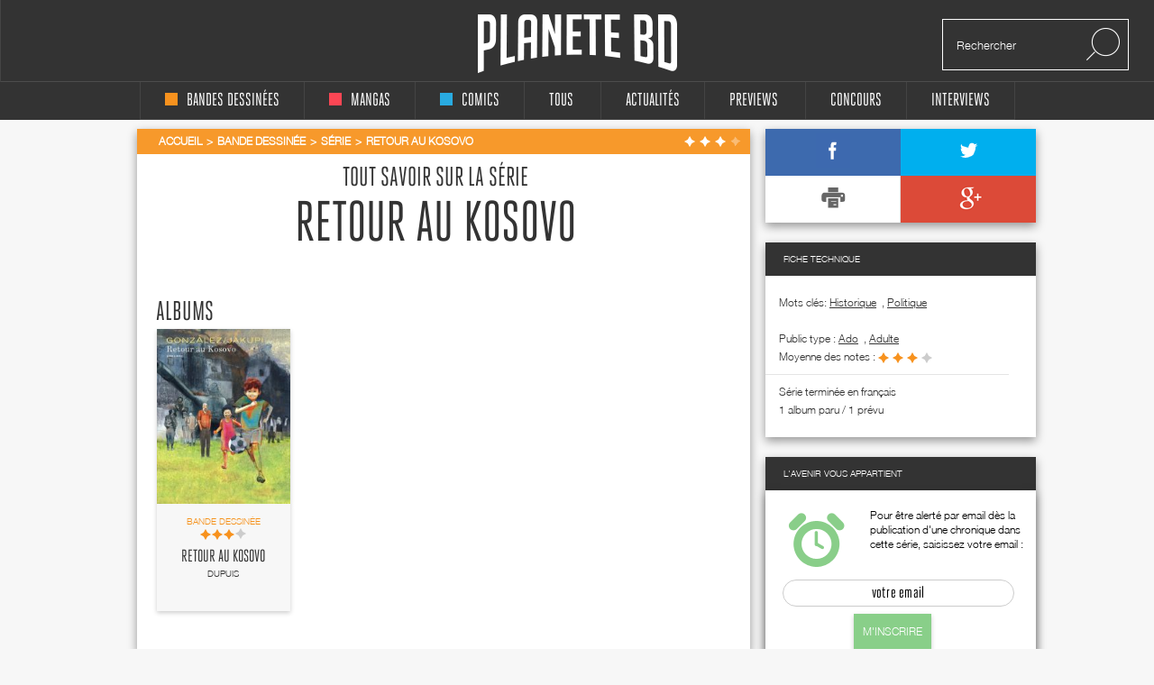

--- FILE ---
content_type: text/html; charset=utf-8
request_url: https://www.google.com/recaptcha/api2/aframe
body_size: 267
content:
<!DOCTYPE HTML><html><head><meta http-equiv="content-type" content="text/html; charset=UTF-8"></head><body><script nonce="iXg_LlpIVpdBTnIuFqgWRw">/** Anti-fraud and anti-abuse applications only. See google.com/recaptcha */ try{var clients={'sodar':'https://pagead2.googlesyndication.com/pagead/sodar?'};window.addEventListener("message",function(a){try{if(a.source===window.parent){var b=JSON.parse(a.data);var c=clients[b['id']];if(c){var d=document.createElement('img');d.src=c+b['params']+'&rc='+(localStorage.getItem("rc::a")?sessionStorage.getItem("rc::b"):"");window.document.body.appendChild(d);sessionStorage.setItem("rc::e",parseInt(sessionStorage.getItem("rc::e")||0)+1);localStorage.setItem("rc::h",'1769657457810');}}}catch(b){}});window.parent.postMessage("_grecaptcha_ready", "*");}catch(b){}</script></body></html>